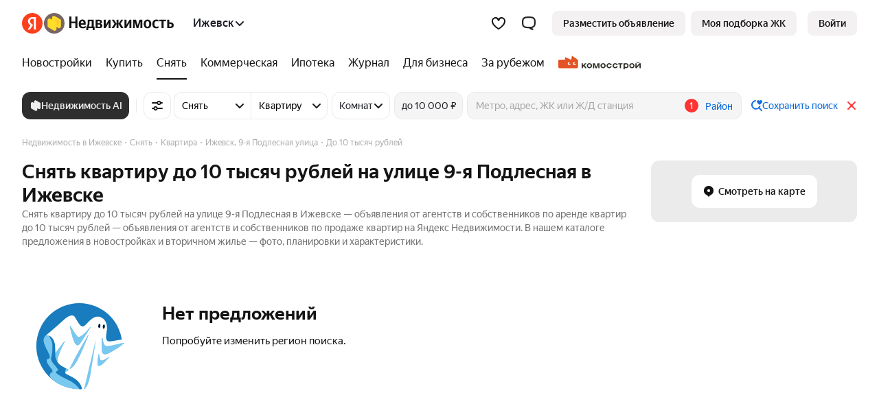

--- FILE ---
content_type: image/svg+xml
request_url: https://s.realty.yandex.net/build-static/realty-front-desktop/_/7e08423ebe99b69b4664fe95f4ff0fba.svg
body_size: 1377
content:
<svg width="120" height="30" viewBox="0 0 120 30" fill="none" xmlns="http://www.w3.org/2000/svg"><g clip-path="url(#clip0_22195_1481)"><path d="M45.323 13.078c-2.117 0-3.837 1.66-3.837 3.702s1.72 3.698 3.837 3.698c2.116 0 3.836-1.656 3.836-3.698s-1.72-3.702-3.836-3.702zm0 5.786a2.072 2.072 0 01-2.06-2.084c0-1.151.922-2.087 2.06-2.087s2.063.936 2.063 2.087a2.075 2.075 0 01-2.063 2.084zm12.256-5.666a.307.307 0 00-.284.19l-2.013 5.015-.034.077-.035-.077-2.089-5.207h-2.3a.305.305 0 00-.305.306v6.576c0 .17.136.305.305.305H52c.17 0 .306-.136.306-.305V15.32l1.97 4.872a.308.308 0 00.284.191h1.377a.306.306 0 00.283-.19l1.971-4.873v4.725c0 .186.151.337.337.337h1.145c.17 0 .306-.137.306-.306v-6.882H57.58v.004h-.001zm7.596-.12c-2.116 0-3.836 1.66-3.836 3.702s1.72 3.698 3.836 3.698c2.117 0 3.837-1.656 3.837-3.698s-1.72-3.702-3.837-3.702zm0 5.786a2.075 2.075 0 01-2.063-2.084c0-1.151.925-2.087 2.063-2.087 1.139 0 2.06.936 2.06 2.087 0 1.15-.925 2.084-2.06 2.084zm8.878.003c-1.138 0-2.063-.936-2.063-2.087 0-1.151.925-2.087 2.063-2.087.786 0 1.473.449 1.82 1.107a.315.315 0 00.276.174h1.65c-.38-1.652-1.915-2.894-3.746-2.894-2.116 0-3.836 1.66-3.836 3.702 0 2.041 1.72 3.698 3.836 3.698 1.677 0 3.104-1.038 3.626-2.482a.307.307 0 00-.29-.41h-1.24a.319.319 0 00-.276.175 2.06 2.06 0 01-1.82 1.108v-.004zm8.831 0c-1.138 0-2.06-.936-2.06-2.087 0-1.151.922-2.087 2.06-2.087.787 0 1.473.449 1.824 1.107a.315.315 0 00.274.174h1.648c-.38-1.652-1.915-2.894-3.746-2.894-2.116 0-3.836 1.66-3.836 3.702 0 2.041 1.72 3.698 3.836 3.698 1.677 0 3.104-1.038 3.626-2.482a.307.307 0 00-.29-.41h-1.236a.31.31 0 00-.274.175 2.07 2.07 0 01-1.824 1.108v-.004h-.002zm4.426-5.363v1.003c0 .17.136.306.305.306h1.86v5.267c0 .169.136.305.306.305h1.161c.17 0 .306-.136.306-.305v-5.267h1.86a.305.305 0 00.305-.306V13.2h-5.796a.305.305 0 00-.306.305l-.001-.001zm11.238-.432c-.684 0-1.329.175-1.885.479V13.2h-1.451a.305.305 0 00-.306.305v8.373c0 .17.137.305.306.305h1.145a.305.305 0 00.306-.305v-1.884a3.938 3.938 0 001.885.479c2.116 0 3.836-1.66 3.836-3.699 0-2.038-1.72-3.702-3.836-3.702zm1.313 5.335a.114.114 0 01-.037.027.938.938 0 01-.103.08.94.94 0 01-.138.091c-.004 0-.004.004-.008.004-.222.13-.47.213-.73.242h-.013c-.048.003-.095.007-.142.007-.02 0-.037.004-.055.004-.023 0-.047-.004-.07-.004h-.028c-.15-.007-.3-.036-.438-.075-.673-.185-1.06-.663-1.258-1.143a2.293 2.293 0 01-.155-.546.235.235 0 00-.007-.054c0-.027-.004-.055-.007-.084-.004-.06-.008-.114-.008-.165v-.017c0-.7.328-1.32.828-1.7.249-.201.561-.343.941-.38h.013c.037-.003.067-.007.108-.007h.087c.04 0 .083 0 .122.004 1.032.067 1.847.969 1.851 2.076 0 .004.003.004.003.007 0 .66-.293 1.25-.75 1.633h-.006zm7.355-5.329c-2.117 0-3.837 1.66-3.837 3.702s1.72 3.698 3.837 3.698c2.116 0 3.836-1.656 3.836-3.698s-1.72-3.702-3.836-3.702zm0 5.786a2.074 2.074 0 01-2.064-2.084c0-1.151.925-2.087 2.064-2.087 1.138 0 2.063.936 2.063 2.087a2.074 2.074 0 01-2.063 2.084zm-69.079-2.67l2.91 3.731a.285.285 0 01-.224.46h-1.428a.303.303 0 01-.241-.12l-2.222-2.89-1.122 1.096v1.609a.305.305 0 01-.306.305h-1.147a.305.305 0 01-.305-.305v-6.564c0-.174.142-.318.318-.318h1.44v3.165l3.238-3.165h2.157l-3.066 2.996h-.002zm74.548-2.981h1.414v4.738l3.94-4.568a.489.489 0 01.373-.17h1.589v6.84a.333.333 0 01-.333.332h-1.085a.357.357 0 01-.357-.356v-4.382l-3.987 4.624a.331.331 0 01-.251.114h-1.309a.354.354 0 01-.353-.352V13.57c0-.198.16-.358.359-.358zm2.641-2.244c0 .33.068.564.202.705.135.142.355.213.66.213.306 0 .526-.07.66-.213.135-.141.202-.378.202-.705h1.36c-.098.562-.333.982-.7 1.262-.367.28-.874.42-1.522.42-.647 0-1.152-.14-1.522-.42-.367-.28-.601-.702-.7-1.262h1.36z" fill="#2D2A26"/><path d="M28.316 8.056l-7.848-5.418a.49.49 0 00-.741.255l-.839 4.996h-.925l-7.366-3.5a.492.492 0 00-.645.331l-.446 3.17H1.748c-.93 0-1.687.754-1.687 1.685v9.15c0 .931.756 1.688 1.687 1.688h25.224c.93 0 1.687-.755 1.687-1.688V8.764a.9.9 0 00-.345-.708h.002zm-12.448 7.895a2.208 2.208 0 010-4.415c.719 0 1.35.348 1.755.879a1.227 1.227 0 10.37.878c0-.062-.008-.122-.017-.18.061.202.103.412.103.636 0 1.218-.99 2.204-2.21 2.204v-.002zm7.771 0a2.208 2.208 0 010-4.415c.718 0 1.35.348 1.755.879a1.227 1.227 0 10.37.878 1.22 1.22 0 00-.017-.182 2.2 2.2 0 01.103.636 2.208 2.208 0 01-2.21 2.204z" fill="#E45325"/></g><defs><clipPath id="clip0_22195_1481"><path fill="#fff" transform="translate(0 .5)" d="M0 0h120v22H0z"/></clipPath></defs></svg>